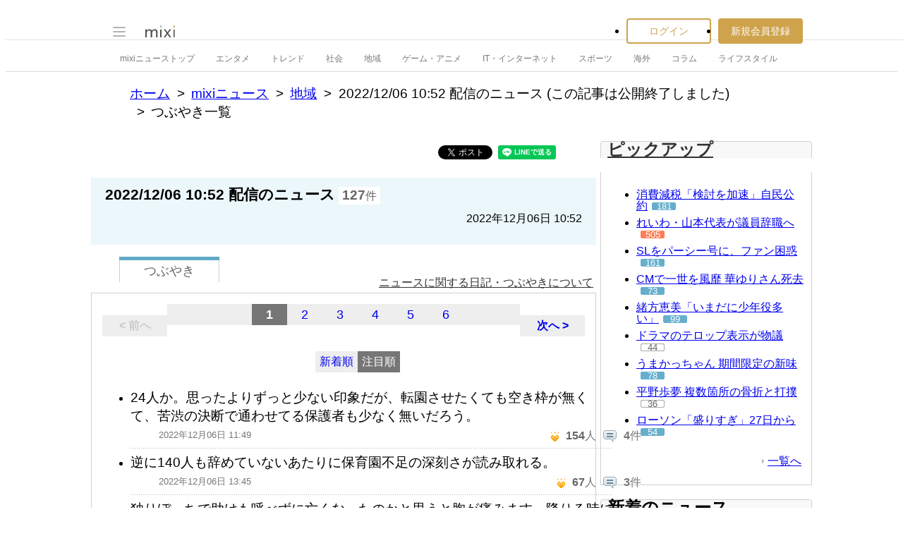

--- FILE ---
content_type: text/html; charset=utf-8
request_url: https://www.google.com/recaptcha/api2/aframe
body_size: 264
content:
<!DOCTYPE HTML><html><head><meta http-equiv="content-type" content="text/html; charset=UTF-8"></head><body><script nonce="ih1JDKpRsVlr2do7s6pi3A">/** Anti-fraud and anti-abuse applications only. See google.com/recaptcha */ try{var clients={'sodar':'https://pagead2.googlesyndication.com/pagead/sodar?'};window.addEventListener("message",function(a){try{if(a.source===window.parent){var b=JSON.parse(a.data);var c=clients[b['id']];if(c){var d=document.createElement('img');d.src=c+b['params']+'&rc='+(localStorage.getItem("rc::a")?sessionStorage.getItem("rc::b"):"");window.document.body.appendChild(d);sessionStorage.setItem("rc::e",parseInt(sessionStorage.getItem("rc::e")||0)+1);localStorage.setItem("rc::h",'1769019340041');}}}catch(b){}});window.parent.postMessage("_grecaptcha_ready", "*");}catch(b){}</script></body></html>

--- FILE ---
content_type: application/javascript; charset=utf-8
request_url: https://fundingchoicesmessages.google.com/f/AGSKWxXkPhNPmuFip-c93RguJB90B77jJne9_bjb_j1edmn2igC7-R3JxDd2K9FQGUkOTFO2ASZqcQcBTpcZgJNe8Az_1SeRpbVYo-fsgAYFvIGqKJZkmGt5LdBl3vW8cXc6z_vq_VvmMDPywhhvGgVXO3066aTbK-3QJJnrmcS7OyUFvMTghsbbtqAYBDnL/_/skyscraperad./ad41_/newAdsScript./popup_code./js_ad_utf8.
body_size: -1291
content:
window['d4d92620-1e9d-4917-95ca-b05307e49346'] = true;